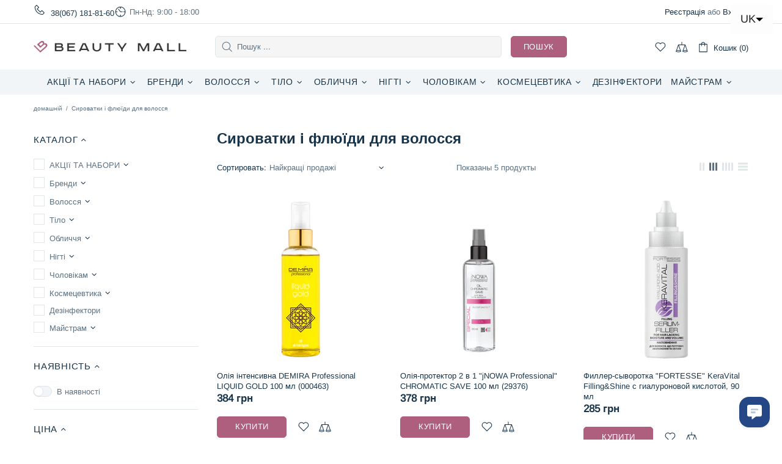

--- FILE ---
content_type: text/css
request_url: https://beautymall.pro/cdn/shop/t/62/assets/sidebar-block.css?v=86660495834212755701730100533
body_size: -533
content:
.sidebar_custom_block{padding:10px 5px}.sidebar_title{font-size:15px;line-height:1.5;padding:10px 0;color:#17344a;font-weight:700}.block-link{list-style-type:none;padding-left:0!important}.block-link:before{display:none!important}.block-link a{color:#5d7180}.block-link a:hover{color:#17344a}.uppercase{text-transform:uppercase}.fake-input{position:relative;margin-left:15px}.fake-input:before{content:"";position:absolute;left:-25px;top:50%;transform:translateY(-50%);display:block;height:18px;width:18px;border:1px solid #ccc}
/*# sourceMappingURL=/cdn/shop/t/62/assets/sidebar-block.css.map?v=86660495834212755701730100533 */


--- FILE ---
content_type: application/javascript
request_url: https://chat.key.live/_next/static/chunks/6560f230.dd10177dda364d9332c0.js
body_size: 22348
content:
(window.webpackJsonp=window.webpackJsonp||[]).push([[5],{oVha:function(t,e,s){"use strict";(function(t){function n(t,e,s,n){return new(s||(s=Promise))((function(i,r){function o(t){try{c(n.next(t))}catch(e){r(e)}}function a(t){try{c(n.throw(t))}catch(e){r(e)}}function c(t){t.done?i(t.value):function(t){return t instanceof s?t:new s((function(e){e(t)}))}(t.value).then(o,a)}c((n=n.apply(t,e||[])).next())}))}s.d(e,"a",(function(){return Ke})),s.d(e,"b",(function(){return Bt})),s.d(e,"c",(function(){return Lt})),s.d(e,"d",(function(){return Nt})),s.d(e,"e",(function(){return It}));const i=Object.create(null);i.open="0",i.close="1",i.ping="2",i.pong="3",i.message="4",i.upgrade="5",i.noop="6";const r=Object.create(null);Object.keys(i).forEach(t=>{r[i[t]]=t});const o={type:"error",data:"parser error"},a="function"===typeof Blob||"undefined"!==typeof Blob&&"[object BlobConstructor]"===Object.prototype.toString.call(Blob),c="function"===typeof ArrayBuffer,h=t=>"function"===typeof ArrayBuffer.isView?ArrayBuffer.isView(t):t&&t.buffer instanceof ArrayBuffer,u=({type:t,data:e},s,n)=>a&&e instanceof Blob?s?n(e):d(e,n):c&&(e instanceof ArrayBuffer||h(e))?s?n(e):d(new Blob([e]),n):n(i[t]+(e||"")),d=(t,e)=>{const s=new FileReader;return s.onload=function(){const t=s.result.split(",")[1];e("b"+(t||""))},s.readAsDataURL(t)};function l(t){return t instanceof Uint8Array?t:t instanceof ArrayBuffer?new Uint8Array(t):new Uint8Array(t.buffer,t.byteOffset,t.byteLength)}let p;const f="ABCDEFGHIJKLMNOPQRSTUVWXYZabcdefghijklmnopqrstuvwxyz0123456789+/",g="undefined"===typeof Uint8Array?[]:new Uint8Array(256);for(let e=0;e<f.length;e++)g[f.charCodeAt(e)]=e;const m="function"===typeof ArrayBuffer,y=(t,e)=>{if("string"!==typeof t)return{type:"message",data:b(t,e)};const s=t.charAt(0);return"b"===s?{type:"message",data:v(t.substring(1),e)}:r[s]?t.length>1?{type:r[s],data:t.substring(1)}:{type:r[s]}:o},v=(t,e)=>{if(m){const s=(t=>{let e,s,n,i,r,o=.75*t.length,a=t.length,c=0;"="===t[t.length-1]&&(o--,"="===t[t.length-2]&&o--);const h=new ArrayBuffer(o),u=new Uint8Array(h);for(e=0;e<a;e+=4)s=g[t.charCodeAt(e)],n=g[t.charCodeAt(e+1)],i=g[t.charCodeAt(e+2)],r=g[t.charCodeAt(e+3)],u[c++]=s<<2|n>>4,u[c++]=(15&n)<<4|i>>2,u[c++]=(3&i)<<6|63&r;return h})(t);return b(s,e)}return{base64:!0,data:t}},b=(t,e)=>{switch(e){case"blob":return t instanceof Blob?t:new Blob([t]);case"arraybuffer":default:return t instanceof ArrayBuffer?t:t.buffer}},w=String.fromCharCode(30),k=(t,e)=>{const s=t.length,n=new Array(s);let i=0;t.forEach((t,r)=>{u(t,!1,t=>{n[r]=t,++i===s&&e(n.join(w))})})},_=(t,e)=>{const s=t.split(w),n=[];for(let i=0;i<s.length;i++){const t=y(s[i],e);if(n.push(t),"error"===t.type)break}return n};function C(){return new TransformStream({transform(t,e){!function(t,e){a&&t.data instanceof Blob?t.data.arrayBuffer().then(l).then(e):c&&(t.data instanceof ArrayBuffer||h(t.data))?e(l(t.data)):u(t,!1,t=>{p||(p=new TextEncoder),e(p.encode(t))})}(t,s=>{const n=s.length;let i;if(n<126)i=new Uint8Array(1),new DataView(i.buffer).setUint8(0,n);else if(n<65536){i=new Uint8Array(3);const t=new DataView(i.buffer);t.setUint8(0,126),t.setUint16(1,n)}else{i=new Uint8Array(9);const t=new DataView(i.buffer);t.setUint8(0,127),t.setBigUint64(1,BigInt(n))}t.data&&"string"!==typeof t.data&&(i[0]|=128),e.enqueue(i),e.enqueue(s)})}})}let E;function O(t){return t.reduce((t,e)=>t+e.length,0)}function x(t,e){if(t[0].length===e)return t.shift();const s=new Uint8Array(e);let n=0;for(let i=0;i<e;i++)s[i]=t[0][n++],n===t[0].length&&(t.shift(),n=0);return t.length&&n<t[0].length&&(t[0]=t[0].slice(n)),s}const A=4;function S(t){if(t)return function(t){for(var e in S.prototype)t[e]=S.prototype[e];return t}(t)}S.prototype.on=S.prototype.addEventListener=function(t,e){return this._callbacks=this._callbacks||{},(this._callbacks["$"+t]=this._callbacks["$"+t]||[]).push(e),this},S.prototype.once=function(t,e){function s(){this.off(t,s),e.apply(this,arguments)}return s.fn=e,this.on(t,s),this},S.prototype.off=S.prototype.removeListener=S.prototype.removeAllListeners=S.prototype.removeEventListener=function(t,e){if(this._callbacks=this._callbacks||{},0==arguments.length)return this._callbacks={},this;var s,n=this._callbacks["$"+t];if(!n)return this;if(1==arguments.length)return delete this._callbacks["$"+t],this;for(var i=0;i<n.length;i++)if((s=n[i])===e||s.fn===e){n.splice(i,1);break}return 0===n.length&&delete this._callbacks["$"+t],this},S.prototype.emit=function(t){this._callbacks=this._callbacks||{};for(var e=new Array(arguments.length-1),s=this._callbacks["$"+t],n=1;n<arguments.length;n++)e[n-1]=arguments[n];if(s){n=0;for(var i=(s=s.slice(0)).length;n<i;++n)s[n].apply(this,e)}return this},S.prototype.emitReserved=S.prototype.emit,S.prototype.listeners=function(t){return this._callbacks=this._callbacks||{},this._callbacks["$"+t]||[]},S.prototype.hasListeners=function(t){return!!this.listeners(t).length};const R="undefined"!==typeof self?self:"undefined"!==typeof window?window:Function("return this")();function T(t,...e){return e.reduce((e,s)=>(t.hasOwnProperty(s)&&(e[s]=t[s]),e),{})}const j=R.setTimeout,N=R.clearTimeout;function B(t,e){e.useNativeTimers?(t.setTimeoutFn=j.bind(R),t.clearTimeoutFn=N.bind(R)):(t.setTimeoutFn=R.setTimeout.bind(R),t.clearTimeoutFn=R.clearTimeout.bind(R))}const I=1.33;class L extends Error{constructor(t,e,s){super(t),this.description=e,this.context=s,this.type="TransportError"}}class U extends S{constructor(t){super(),this.writable=!1,B(this,t),this.opts=t,this.query=t.query,this.socket=t.socket}onError(t,e,s){return super.emitReserved("error",new L(t,e,s)),this}open(){return this.readyState="opening",this.doOpen(),this}close(){return"opening"!==this.readyState&&"open"!==this.readyState||(this.doClose(),this.onClose()),this}send(t){"open"===this.readyState&&this.write(t)}onOpen(){this.readyState="open",this.writable=!0,super.emitReserved("open")}onData(t){const e=y(t,this.socket.binaryType);this.onPacket(e)}onPacket(t){super.emitReserved("packet",t)}onClose(t){this.readyState="closed",super.emitReserved("close",t)}pause(t){}createUri(t,e={}){return t+"://"+this._hostname()+this._port()+this.opts.path+this._query(e)}_hostname(){const t=this.opts.hostname;return-1===t.indexOf(":")?t:"["+t+"]"}_port(){return this.opts.port&&(this.opts.secure&&Number(443!==this.opts.port)||!this.opts.secure&&80!==Number(this.opts.port))?":"+this.opts.port:""}_query(t){const e=function(t){let e="";for(let s in t)t.hasOwnProperty(s)&&(e.length&&(e+="&"),e+=encodeURIComponent(s)+"="+encodeURIComponent(t[s]));return e}(t);return e.length?"?"+e:""}}const q="0123456789ABCDEFGHIJKLMNOPQRSTUVWXYZabcdefghijklmnopqrstuvwxyz-_".split(""),M=64,P={};let D,F=0,$=0;function V(t){let e="";do{e=q[t%M]+e,t=Math.floor(t/M)}while(t>0);return e}function J(){const t=V(+new Date);return t!==D?(F=0,D=t):t+"."+V(F++)}for(;$<M;$++)P[q[$]]=$;let H=!1;try{H="undefined"!==typeof XMLHttpRequest&&"withCredentials"in new XMLHttpRequest}catch(Ye){}const z=H;function W(t){const e=t.xdomain;try{if("undefined"!==typeof XMLHttpRequest&&(!e||z))return new XMLHttpRequest}catch(s){}if(!e)try{return new(R[["Active"].concat("Object").join("X")])("Microsoft.XMLHTTP")}catch(s){}}function K(){}const Y=null!=new W({xdomain:!1}).responseType;class X extends S{constructor(t,e){super(),B(this,e),this.opts=e,this.method=e.method||"GET",this.uri=t,this.data=void 0!==e.data?e.data:null,this.create()}create(){var t;const e=T(this.opts,"agent","pfx","key","passphrase","cert","ca","ciphers","rejectUnauthorized","autoUnref");e.xdomain=!!this.opts.xd;const s=this.xhr=new W(e);try{s.open(this.method,this.uri,!0);try{if(this.opts.extraHeaders){s.setDisableHeaderCheck&&s.setDisableHeaderCheck(!0);for(let t in this.opts.extraHeaders)this.opts.extraHeaders.hasOwnProperty(t)&&s.setRequestHeader(t,this.opts.extraHeaders[t])}}catch(n){}if("POST"===this.method)try{s.setRequestHeader("Content-type","text/plain;charset=UTF-8")}catch(n){}try{s.setRequestHeader("Accept","*/*")}catch(n){}null===(t=this.opts.cookieJar)||void 0===t||t.addCookies(s),"withCredentials"in s&&(s.withCredentials=this.opts.withCredentials),this.opts.requestTimeout&&(s.timeout=this.opts.requestTimeout),s.onreadystatechange=()=>{var t;3===s.readyState&&(null===(t=this.opts.cookieJar)||void 0===t||t.parseCookies(s)),4===s.readyState&&(200===s.status||1223===s.status?this.onLoad():this.setTimeoutFn(()=>{this.onError("number"===typeof s.status?s.status:0)},0))},s.send(this.data)}catch(n){return void this.setTimeoutFn(()=>{this.onError(n)},0)}"undefined"!==typeof document&&(this.index=X.requestsCount++,X.requests[this.index]=this)}onError(t){this.emitReserved("error",t,this.xhr),this.cleanup(!0)}cleanup(t){if("undefined"!==typeof this.xhr&&null!==this.xhr){if(this.xhr.onreadystatechange=K,t)try{this.xhr.abort()}catch(e){}"undefined"!==typeof document&&delete X.requests[this.index],this.xhr=null}}onLoad(){const t=this.xhr.responseText;null!==t&&(this.emitReserved("data",t),this.emitReserved("success"),this.cleanup())}abort(){this.cleanup()}}if(X.requestsCount=0,X.requests={},"undefined"!==typeof document)if("function"===typeof attachEvent)attachEvent("onunload",G);else if("function"===typeof addEventListener){addEventListener("onpagehide"in R?"pagehide":"unload",G,!1)}function G(){for(let t in X.requests)X.requests.hasOwnProperty(t)&&X.requests[t].abort()}const Q="function"===typeof Promise&&"function"===typeof Promise.resolve?t=>Promise.resolve().then(t):(t,e)=>e(t,0),Z=R.WebSocket||R.MozWebSocket,tt=!0,et="arraybuffer",st="undefined"!==typeof navigator&&"string"===typeof navigator.product&&"reactnative"===navigator.product.toLowerCase();const nt={websocket:class extends U{constructor(t){super(t),this.supportsBinary=!t.forceBase64}get name(){return"websocket"}doOpen(){if(!this.check())return;const t=this.uri(),e=this.opts.protocols,s=st?{}:T(this.opts,"agent","perMessageDeflate","pfx","key","passphrase","cert","ca","ciphers","rejectUnauthorized","localAddress","protocolVersion","origin","maxPayload","family","checkServerIdentity");this.opts.extraHeaders&&(s.headers=this.opts.extraHeaders);try{this.ws=tt&&!st?e?new Z(t,e):new Z(t):new Z(t,e,s)}catch(Ye){return this.emitReserved("error",Ye)}this.ws.binaryType=this.socket.binaryType,this.addEventListeners()}addEventListeners(){this.ws.onopen=()=>{this.opts.autoUnref&&this.ws._socket.unref(),this.onOpen()},this.ws.onclose=t=>this.onClose({description:"websocket connection closed",context:t}),this.ws.onmessage=t=>this.onData(t.data),this.ws.onerror=t=>this.onError("websocket error",t)}write(t){this.writable=!1;for(let e=0;e<t.length;e++){const s=t[e],n=e===t.length-1;u(s,this.supportsBinary,t=>{try{tt&&this.ws.send(t)}catch(e){}n&&Q(()=>{this.writable=!0,this.emitReserved("drain")},this.setTimeoutFn)})}}doClose(){"undefined"!==typeof this.ws&&(this.ws.close(),this.ws=null)}uri(){const t=this.opts.secure?"wss":"ws",e=this.query||{};return this.opts.timestampRequests&&(e[this.opts.timestampParam]=J()),this.supportsBinary||(e.b64=1),this.createUri(t,e)}check(){return!!Z}},webtransport:class extends U{get name(){return"webtransport"}doOpen(){"function"===typeof WebTransport&&(this.transport=new WebTransport(this.createUri("https"),this.opts.transportOptions[this.name]),this.transport.closed.then(()=>{this.onClose()}).catch(t=>{this.onError("webtransport error",t)}),this.transport.ready.then(()=>{this.transport.createBidirectionalStream().then(t=>{const e=function(t,e){E||(E=new TextDecoder);const s=[];let n=0,i=-1,r=!1;return new TransformStream({transform(a,c){for(s.push(a);;){if(0===n){if(O(s)<1)break;const t=x(s,1);r=128===(128&t[0]),i=127&t[0],n=i<126?3:126===i?1:2}else if(1===n){if(O(s)<2)break;const t=x(s,2);i=new DataView(t.buffer,t.byteOffset,t.length).getUint16(0),n=3}else if(2===n){if(O(s)<8)break;const t=x(s,8),e=new DataView(t.buffer,t.byteOffset,t.length),r=e.getUint32(0);if(r>Math.pow(2,21)-1){c.enqueue(o);break}i=r*Math.pow(2,32)+e.getUint32(4),n=3}else{if(O(s)<i)break;const t=x(s,i);c.enqueue(y(r?t:E.decode(t),e)),n=0}if(0===i||i>t){c.enqueue(o);break}}}})}(Number.MAX_SAFE_INTEGER,this.socket.binaryType),s=t.readable.pipeThrough(e).getReader(),n=C();n.readable.pipeTo(t.writable),this.writer=n.writable.getWriter();const i=()=>{s.read().then(({done:t,value:e})=>{t||(this.onPacket(e),i())}).catch(t=>{})};i();const r={type:"open"};this.query.sid&&(r.data=`{"sid":"${this.query.sid}"}`),this.writer.write(r).then(()=>this.onOpen())})}))}write(t){this.writable=!1;for(let e=0;e<t.length;e++){const s=t[e],n=e===t.length-1;this.writer.write(s).then(()=>{n&&Q(()=>{this.writable=!0,this.emitReserved("drain")},this.setTimeoutFn)})}}doClose(){var t;null===(t=this.transport)||void 0===t||t.close()}},polling:class extends U{constructor(t){if(super(t),this.polling=!1,"undefined"!==typeof location){const e="https:"===location.protocol;let s=location.port;s||(s=e?"443":"80"),this.xd="undefined"!==typeof location&&t.hostname!==location.hostname||s!==t.port}const e=t&&t.forceBase64;this.supportsBinary=Y&&!e,this.opts.withCredentials&&(this.cookieJar=void 0)}get name(){return"polling"}doOpen(){this.poll()}pause(t){this.readyState="pausing";const e=()=>{this.readyState="paused",t()};if(this.polling||!this.writable){let t=0;this.polling&&(t++,this.once("pollComplete",(function(){--t||e()}))),this.writable||(t++,this.once("drain",(function(){--t||e()})))}else e()}poll(){this.polling=!0,this.doPoll(),this.emitReserved("poll")}onData(t){_(t,this.socket.binaryType).forEach(t=>{if("opening"===this.readyState&&"open"===t.type&&this.onOpen(),"close"===t.type)return this.onClose({description:"transport closed by the server"}),!1;this.onPacket(t)}),"closed"!==this.readyState&&(this.polling=!1,this.emitReserved("pollComplete"),"open"===this.readyState&&this.poll())}doClose(){const t=()=>{this.write([{type:"close"}])};"open"===this.readyState?t():this.once("open",t)}write(t){this.writable=!1,k(t,t=>{this.doWrite(t,()=>{this.writable=!0,this.emitReserved("drain")})})}uri(){const t=this.opts.secure?"https":"http",e=this.query||{};return!1!==this.opts.timestampRequests&&(e[this.opts.timestampParam]=J()),this.supportsBinary||e.sid||(e.b64=1),this.createUri(t,e)}request(t={}){return Object.assign(t,{xd:this.xd,cookieJar:this.cookieJar},this.opts),new X(this.uri(),t)}doWrite(t,e){const s=this.request({method:"POST",data:t});s.on("success",e),s.on("error",(t,e)=>{this.onError("xhr post error",t,e)})}doPoll(){const t=this.request();t.on("data",this.onData.bind(this)),t.on("error",(t,e)=>{this.onError("xhr poll error",t,e)}),this.pollXhr=t}}},it=/^(?:(?![^:@\/?#]+:[^:@\/]*@)(http|https|ws|wss):\/\/)?((?:(([^:@\/?#]*)(?::([^:@\/?#]*))?)?@)?((?:[a-f0-9]{0,4}:){2,7}[a-f0-9]{0,4}|[^:\/?#]*)(?::(\d*))?)(((\/(?:[^?#](?![^?#\/]*\.[^?#\/.]+(?:[?#]|$)))*\/?)?([^?#\/]*))(?:\?([^#]*))?(?:#(.*))?)/,rt=["source","protocol","authority","userInfo","user","password","host","port","relative","path","directory","file","query","anchor"];function ot(t){if(t.length>2e3)throw"URI too long";const e=t,s=t.indexOf("["),n=t.indexOf("]");-1!=s&&-1!=n&&(t=t.substring(0,s)+t.substring(s,n).replace(/:/g,";")+t.substring(n,t.length));let i=it.exec(t||""),r={},o=14;for(;o--;)r[rt[o]]=i[o]||"";return-1!=s&&-1!=n&&(r.source=e,r.host=r.host.substring(1,r.host.length-1).replace(/;/g,":"),r.authority=r.authority.replace("[","").replace("]","").replace(/;/g,":"),r.ipv6uri=!0),r.pathNames=function(t,e){const s=e.replace(/\/{2,9}/g,"/").split("/");"/"!=e.slice(0,1)&&0!==e.length||s.splice(0,1);"/"==e.slice(-1)&&s.splice(s.length-1,1);return s}(0,r.path),r.queryKey=function(t,e){const s={};return e.replace(/(?:^|&)([^&=]*)=?([^&]*)/g,(function(t,e,n){e&&(s[e]=n)})),s}(0,r.query),r}class at extends S{constructor(t,e={}){super(),this.binaryType=et,this.writeBuffer=[],t&&"object"===typeof t&&(e=t,t=null),t?(t=ot(t),e.hostname=t.host,e.secure="https"===t.protocol||"wss"===t.protocol,e.port=t.port,t.query&&(e.query=t.query)):e.host&&(e.hostname=ot(e.host).host),B(this,e),this.secure=null!=e.secure?e.secure:"undefined"!==typeof location&&"https:"===location.protocol,e.hostname&&!e.port&&(e.port=this.secure?"443":"80"),this.hostname=e.hostname||("undefined"!==typeof location?location.hostname:"localhost"),this.port=e.port||("undefined"!==typeof location&&location.port?location.port:this.secure?"443":"80"),this.transports=e.transports||["polling","websocket","webtransport"],this.writeBuffer=[],this.prevBufferLen=0,this.opts=Object.assign({path:"/engine.io",agent:!1,withCredentials:!1,upgrade:!0,timestampParam:"t",rememberUpgrade:!1,addTrailingSlash:!0,rejectUnauthorized:!0,perMessageDeflate:{threshold:1024},transportOptions:{},closeOnBeforeunload:!1},e),this.opts.path=this.opts.path.replace(/\/$/,"")+(this.opts.addTrailingSlash?"/":""),"string"===typeof this.opts.query&&(this.opts.query=function(t){let e={},s=t.split("&");for(let n=0,i=s.length;n<i;n++){let t=s[n].split("=");e[decodeURIComponent(t[0])]=decodeURIComponent(t[1])}return e}(this.opts.query)),this.id=null,this.upgrades=null,this.pingInterval=null,this.pingTimeout=null,this.pingTimeoutTimer=null,"function"===typeof addEventListener&&(this.opts.closeOnBeforeunload&&(this.beforeunloadEventListener=()=>{this.transport&&(this.transport.removeAllListeners(),this.transport.close())},addEventListener("beforeunload",this.beforeunloadEventListener,!1)),"localhost"!==this.hostname&&(this.offlineEventListener=()=>{this.onClose("transport close",{description:"network connection lost"})},addEventListener("offline",this.offlineEventListener,!1))),this.open()}createTransport(t){const e=Object.assign({},this.opts.query);e.EIO=A,e.transport=t,this.id&&(e.sid=this.id);const s=Object.assign({},this.opts,{query:e,socket:this,hostname:this.hostname,secure:this.secure,port:this.port},this.opts.transportOptions[t]);return new nt[t](s)}open(){let t;if(this.opts.rememberUpgrade&&at.priorWebsocketSuccess&&-1!==this.transports.indexOf("websocket"))t="websocket";else{if(0===this.transports.length)return void this.setTimeoutFn(()=>{this.emitReserved("error","No transports available")},0);t=this.transports[0]}this.readyState="opening";try{t=this.createTransport(t)}catch(e){return this.transports.shift(),void this.open()}t.open(),this.setTransport(t)}setTransport(t){this.transport&&this.transport.removeAllListeners(),this.transport=t,t.on("drain",this.onDrain.bind(this)).on("packet",this.onPacket.bind(this)).on("error",this.onError.bind(this)).on("close",t=>this.onClose("transport close",t))}probe(t){let e=this.createTransport(t),s=!1;at.priorWebsocketSuccess=!1;const n=()=>{s||(e.send([{type:"ping",data:"probe"}]),e.once("packet",t=>{if(!s)if("pong"===t.type&&"probe"===t.data){if(this.upgrading=!0,this.emitReserved("upgrading",e),!e)return;at.priorWebsocketSuccess="websocket"===e.name,this.transport.pause(()=>{s||"closed"!==this.readyState&&(h(),this.setTransport(e),e.send([{type:"upgrade"}]),this.emitReserved("upgrade",e),e=null,this.upgrading=!1,this.flush())})}else{const t=new Error("probe error");t.transport=e.name,this.emitReserved("upgradeError",t)}}))};function i(){s||(s=!0,h(),e.close(),e=null)}const r=t=>{const s=new Error("probe error: "+t);s.transport=e.name,i(),this.emitReserved("upgradeError",s)};function o(){r("transport closed")}function a(){r("socket closed")}function c(t){e&&t.name!==e.name&&i()}const h=()=>{e.removeListener("open",n),e.removeListener("error",r),e.removeListener("close",o),this.off("close",a),this.off("upgrading",c)};e.once("open",n),e.once("error",r),e.once("close",o),this.once("close",a),this.once("upgrading",c),-1!==this.upgrades.indexOf("webtransport")&&"webtransport"!==t?this.setTimeoutFn(()=>{s||e.open()},200):e.open()}onOpen(){if(this.readyState="open",at.priorWebsocketSuccess="websocket"===this.transport.name,this.emitReserved("open"),this.flush(),"open"===this.readyState&&this.opts.upgrade){let t=0;const e=this.upgrades.length;for(;t<e;t++)this.probe(this.upgrades[t])}}onPacket(t){if("opening"===this.readyState||"open"===this.readyState||"closing"===this.readyState)switch(this.emitReserved("packet",t),this.emitReserved("heartbeat"),this.resetPingTimeout(),t.type){case"open":this.onHandshake(JSON.parse(t.data));break;case"ping":this.sendPacket("pong"),this.emitReserved("ping"),this.emitReserved("pong");break;case"error":const e=new Error("server error");e.code=t.data,this.onError(e);break;case"message":this.emitReserved("data",t.data),this.emitReserved("message",t.data)}}onHandshake(t){this.emitReserved("handshake",t),this.id=t.sid,this.transport.query.sid=t.sid,this.upgrades=this.filterUpgrades(t.upgrades),this.pingInterval=t.pingInterval,this.pingTimeout=t.pingTimeout,this.maxPayload=t.maxPayload,this.onOpen(),"closed"!==this.readyState&&this.resetPingTimeout()}resetPingTimeout(){this.clearTimeoutFn(this.pingTimeoutTimer),this.pingTimeoutTimer=this.setTimeoutFn(()=>{this.onClose("ping timeout")},this.pingInterval+this.pingTimeout),this.opts.autoUnref&&this.pingTimeoutTimer.unref()}onDrain(){this.writeBuffer.splice(0,this.prevBufferLen),this.prevBufferLen=0,0===this.writeBuffer.length?this.emitReserved("drain"):this.flush()}flush(){if("closed"!==this.readyState&&this.transport.writable&&!this.upgrading&&this.writeBuffer.length){const t=this.getWritablePackets();this.transport.send(t),this.prevBufferLen=t.length,this.emitReserved("flush")}}getWritablePackets(){if(!(this.maxPayload&&"polling"===this.transport.name&&this.writeBuffer.length>1))return this.writeBuffer;let t=1;for(let s=0;s<this.writeBuffer.length;s++){const n=this.writeBuffer[s].data;if(n&&(t+="string"===typeof(e=n)?function(t){let e=0,s=0;for(let n=0,i=t.length;n<i;n++)e=t.charCodeAt(n),e<128?s+=1:e<2048?s+=2:e<55296||e>=57344?s+=3:(n++,s+=4);return s}(e):Math.ceil((e.byteLength||e.size)*I)),s>0&&t>this.maxPayload)return this.writeBuffer.slice(0,s);t+=2}var e;return this.writeBuffer}write(t,e,s){return this.sendPacket("message",t,e,s),this}send(t,e,s){return this.sendPacket("message",t,e,s),this}sendPacket(t,e,s,n){if("function"===typeof e&&(n=e,e=void 0),"function"===typeof s&&(n=s,s=null),"closing"===this.readyState||"closed"===this.readyState)return;(s=s||{}).compress=!1!==s.compress;const i={type:t,data:e,options:s};this.emitReserved("packetCreate",i),this.writeBuffer.push(i),n&&this.once("flush",n),this.flush()}close(){const t=()=>{this.onClose("forced close"),this.transport.close()},e=()=>{this.off("upgrade",e),this.off("upgradeError",e),t()},s=()=>{this.once("upgrade",e),this.once("upgradeError",e)};return"opening"!==this.readyState&&"open"!==this.readyState||(this.readyState="closing",this.writeBuffer.length?this.once("drain",()=>{this.upgrading?s():t()}):this.upgrading?s():t()),this}onError(t){at.priorWebsocketSuccess=!1,this.emitReserved("error",t),this.onClose("transport error",t)}onClose(t,e){"opening"!==this.readyState&&"open"!==this.readyState&&"closing"!==this.readyState||(this.clearTimeoutFn(this.pingTimeoutTimer),this.transport.removeAllListeners("close"),this.transport.close(),this.transport.removeAllListeners(),"function"===typeof removeEventListener&&(removeEventListener("beforeunload",this.beforeunloadEventListener,!1),removeEventListener("offline",this.offlineEventListener,!1)),this.readyState="closed",this.id=null,this.emitReserved("close",t,e),this.writeBuffer=[],this.prevBufferLen=0)}filterUpgrades(t){const e=[];let s=0;const n=t.length;for(;s<n;s++)~this.transports.indexOf(t[s])&&e.push(t[s]);return e}}at.protocol=A;const ct="function"===typeof ArrayBuffer,ht=t=>"function"===typeof ArrayBuffer.isView?ArrayBuffer.isView(t):t.buffer instanceof ArrayBuffer,ut=Object.prototype.toString,dt="function"===typeof Blob||"undefined"!==typeof Blob&&"[object BlobConstructor]"===ut.call(Blob),lt="function"===typeof File||"undefined"!==typeof File&&"[object FileConstructor]"===ut.call(File);function pt(t){return ct&&(t instanceof ArrayBuffer||ht(t))||dt&&t instanceof Blob||lt&&t instanceof File}function ft(t){const e=[],s=t.data,n=t;return n.data=function t(e,s){if(!e)return e;if(pt(e)){const t={_placeholder:!0,num:s.length};return s.push(e),t}if(Array.isArray(e)){const n=new Array(e.length);for(let i=0;i<e.length;i++)n[i]=t(e[i],s);return n}if("object"===typeof e&&!(e instanceof Date)){const n={};for(const i in e)Object.prototype.hasOwnProperty.call(e,i)&&(n[i]=t(e[i],s));return n}return e}(s,e),n.attachments=e.length,{packet:n,buffers:e}}function gt(t,e){return t.data=function t(e,s){if(!e)return e;if(e&&!0===e._placeholder){if("number"===typeof e.num&&e.num>=0&&e.num<s.length)return s[e.num];throw new Error("illegal attachments")}if(Array.isArray(e))for(let n=0;n<e.length;n++)e[n]=t(e[n],s);else if("object"===typeof e)for(const n in e)Object.prototype.hasOwnProperty.call(e,n)&&(e[n]=t(e[n],s));return e}(t.data,e),delete t.attachments,t}const mt=["connect","connect_error","disconnect","disconnecting","newListener","removeListener"];var yt;!function(t){t[t.CONNECT=0]="CONNECT",t[t.DISCONNECT=1]="DISCONNECT",t[t.EVENT=2]="EVENT",t[t.ACK=3]="ACK",t[t.CONNECT_ERROR=4]="CONNECT_ERROR",t[t.BINARY_EVENT=5]="BINARY_EVENT",t[t.BINARY_ACK=6]="BINARY_ACK"}(yt||(yt={}));function vt(t){return"[object Object]"===Object.prototype.toString.call(t)}class bt extends S{constructor(t){super(),this.reviver=t}add(t){let e;if("string"===typeof t){if(this.reconstructor)throw new Error("got plaintext data when reconstructing a packet");e=this.decodeString(t);const s=e.type===yt.BINARY_EVENT;s||e.type===yt.BINARY_ACK?(e.type=s?yt.EVENT:yt.ACK,this.reconstructor=new wt(e),0===e.attachments&&super.emitReserved("decoded",e)):super.emitReserved("decoded",e)}else{if(!pt(t)&&!t.base64)throw new Error("Unknown type: "+t);if(!this.reconstructor)throw new Error("got binary data when not reconstructing a packet");e=this.reconstructor.takeBinaryData(t),e&&(this.reconstructor=null,super.emitReserved("decoded",e))}}decodeString(t){let e=0;const s={type:Number(t.charAt(0))};if(void 0===yt[s.type])throw new Error("unknown packet type "+s.type);if(s.type===yt.BINARY_EVENT||s.type===yt.BINARY_ACK){const n=e+1;for(;"-"!==t.charAt(++e)&&e!=t.length;);const i=t.substring(n,e);if(i!=Number(i)||"-"!==t.charAt(e))throw new Error("Illegal attachments");s.attachments=Number(i)}if("/"===t.charAt(e+1)){const n=e+1;for(;++e;){if(","===t.charAt(e))break;if(e===t.length)break}s.nsp=t.substring(n,e)}else s.nsp="/";const n=t.charAt(e+1);if(""!==n&&Number(n)==n){const n=e+1;for(;++e;){const s=t.charAt(e);if(null==s||Number(s)!=s){--e;break}if(e===t.length)break}s.id=Number(t.substring(n,e+1))}if(t.charAt(++e)){const n=this.tryParse(t.substr(e));if(!bt.isPayloadValid(s.type,n))throw new Error("invalid payload");s.data=n}return s}tryParse(t){try{return JSON.parse(t,this.reviver)}catch(e){return!1}}static isPayloadValid(t,e){switch(t){case yt.CONNECT:return vt(e);case yt.DISCONNECT:return void 0===e;case yt.CONNECT_ERROR:return"string"===typeof e||vt(e);case yt.EVENT:case yt.BINARY_EVENT:return Array.isArray(e)&&("number"===typeof e[0]||"string"===typeof e[0]&&-1===mt.indexOf(e[0]));case yt.ACK:case yt.BINARY_ACK:return Array.isArray(e)}}destroy(){this.reconstructor&&(this.reconstructor.finishedReconstruction(),this.reconstructor=null)}}class wt{constructor(t){this.packet=t,this.buffers=[],this.reconPack=t}takeBinaryData(t){if(this.buffers.push(t),this.buffers.length===this.reconPack.attachments){const t=gt(this.reconPack,this.buffers);return this.finishedReconstruction(),t}return null}finishedReconstruction(){this.reconPack=null,this.buffers=[]}}var kt=Object.freeze({__proto__:null,protocol:5,get PacketType(){return yt},Encoder:class{constructor(t){this.replacer=t}encode(t){return t.type!==yt.EVENT&&t.type!==yt.ACK||!function t(e,s){if(!e||"object"!==typeof e)return!1;if(Array.isArray(e)){for(let s=0,n=e.length;s<n;s++)if(t(e[s]))return!0;return!1}if(pt(e))return!0;if(e.toJSON&&"function"===typeof e.toJSON&&1===arguments.length)return t(e.toJSON(),!0);for(const n in e)if(Object.prototype.hasOwnProperty.call(e,n)&&t(e[n]))return!0;return!1}(t)?[this.encodeAsString(t)]:this.encodeAsBinary({type:t.type===yt.EVENT?yt.BINARY_EVENT:yt.BINARY_ACK,nsp:t.nsp,data:t.data,id:t.id})}encodeAsString(t){let e=""+t.type;return t.type!==yt.BINARY_EVENT&&t.type!==yt.BINARY_ACK||(e+=t.attachments+"-"),t.nsp&&"/"!==t.nsp&&(e+=t.nsp+","),null!=t.id&&(e+=t.id),null!=t.data&&(e+=JSON.stringify(t.data,this.replacer)),e}encodeAsBinary(t){const e=ft(t),s=this.encodeAsString(e.packet),n=e.buffers;return n.unshift(s),n}},Decoder:bt});function _t(t,e,s){return t.on(e,s),function(){t.off(e,s)}}const Ct=Object.freeze({connect:1,connect_error:1,disconnect:1,disconnecting:1,newListener:1,removeListener:1});class Et extends S{constructor(t,e,s){super(),this.connected=!1,this.recovered=!1,this.receiveBuffer=[],this.sendBuffer=[],this._queue=[],this._queueSeq=0,this.ids=0,this.acks={},this.flags={},this.io=t,this.nsp=e,s&&s.auth&&(this.auth=s.auth),this._opts=Object.assign({},s),this.io._autoConnect&&this.open()}get disconnected(){return!this.connected}subEvents(){if(this.subs)return;const t=this.io;this.subs=[_t(t,"open",this.onopen.bind(this)),_t(t,"packet",this.onpacket.bind(this)),_t(t,"error",this.onerror.bind(this)),_t(t,"close",this.onclose.bind(this))]}get active(){return!!this.subs}connect(){return this.connected?this:(this.subEvents(),this.io._reconnecting||this.io.open(),"open"===this.io._readyState&&this.onopen(),this)}open(){return this.connect()}send(...t){return t.unshift("message"),this.emit.apply(this,t),this}emit(t,...e){if(Ct.hasOwnProperty(t))throw new Error('"'+t.toString()+'" is a reserved event name');if(e.unshift(t),this._opts.retries&&!this.flags.fromQueue&&!this.flags.volatile)return this._addToQueue(e),this;const s={type:yt.EVENT,data:e,options:{}};if(s.options.compress=!1!==this.flags.compress,"function"===typeof e[e.length-1]){const t=this.ids++,n=e.pop();this._registerAckCallback(t,n),s.id=t}const n=this.io.engine&&this.io.engine.transport&&this.io.engine.transport.writable;return this.flags.volatile&&(!n||!this.connected)||(this.connected?(this.notifyOutgoingListeners(s),this.packet(s)):this.sendBuffer.push(s)),this.flags={},this}_registerAckCallback(t,e){var s;const n=null!==(s=this.flags.timeout)&&void 0!==s?s:this._opts.ackTimeout;if(void 0===n)return void(this.acks[t]=e);const i=this.io.setTimeoutFn(()=>{delete this.acks[t];for(let e=0;e<this.sendBuffer.length;e++)this.sendBuffer[e].id===t&&this.sendBuffer.splice(e,1);e.call(this,new Error("operation has timed out"))},n);this.acks[t]=(...t)=>{this.io.clearTimeoutFn(i),e.apply(this,[null,...t])}}emitWithAck(t,...e){const s=void 0!==this.flags.timeout||void 0!==this._opts.ackTimeout;return new Promise((n,i)=>{e.push((t,e)=>s?t?i(t):n(e):n(t)),this.emit(t,...e)})}_addToQueue(t){let e;"function"===typeof t[t.length-1]&&(e=t.pop());const s={id:this._queueSeq++,tryCount:0,pending:!1,args:t,flags:Object.assign({fromQueue:!0},this.flags)};t.push((t,...n)=>{if(s!==this._queue[0])return;return null!==t?s.tryCount>this._opts.retries&&(this._queue.shift(),e&&e(t)):(this._queue.shift(),e&&e(null,...n)),s.pending=!1,this._drainQueue()}),this._queue.push(s),this._drainQueue()}_drainQueue(t=!1){if(!this.connected||0===this._queue.length)return;const e=this._queue[0];e.pending&&!t||(e.pending=!0,e.tryCount++,this.flags=e.flags,this.emit.apply(this,e.args))}packet(t){t.nsp=this.nsp,this.io._packet(t)}onopen(){"function"==typeof this.auth?this.auth(t=>{this._sendConnectPacket(t)}):this._sendConnectPacket(this.auth)}_sendConnectPacket(t){this.packet({type:yt.CONNECT,data:this._pid?Object.assign({pid:this._pid,offset:this._lastOffset},t):t})}onerror(t){this.connected||this.emitReserved("connect_error",t)}onclose(t,e){this.connected=!1,delete this.id,this.emitReserved("disconnect",t,e)}onpacket(t){if(t.nsp===this.nsp)switch(t.type){case yt.CONNECT:t.data&&t.data.sid?this.onconnect(t.data.sid,t.data.pid):this.emitReserved("connect_error",new Error("It seems you are trying to reach a Socket.IO server in v2.x with a v3.x client, but they are not compatible (more information here: https://socket.io/docs/v3/migrating-from-2-x-to-3-0/)"));break;case yt.EVENT:case yt.BINARY_EVENT:this.onevent(t);break;case yt.ACK:case yt.BINARY_ACK:this.onack(t);break;case yt.DISCONNECT:this.ondisconnect();break;case yt.CONNECT_ERROR:this.destroy();const e=new Error(t.data.message);e.data=t.data.data,this.emitReserved("connect_error",e)}}onevent(t){const e=t.data||[];null!=t.id&&e.push(this.ack(t.id)),this.connected?this.emitEvent(e):this.receiveBuffer.push(Object.freeze(e))}emitEvent(t){if(this._anyListeners&&this._anyListeners.length){const e=this._anyListeners.slice();for(const s of e)s.apply(this,t)}super.emit.apply(this,t),this._pid&&t.length&&"string"===typeof t[t.length-1]&&(this._lastOffset=t[t.length-1])}ack(t){const e=this;let s=!1;return function(...n){s||(s=!0,e.packet({type:yt.ACK,id:t,data:n}))}}onack(t){const e=this.acks[t.id];"function"===typeof e&&(e.apply(this,t.data),delete this.acks[t.id])}onconnect(t,e){this.id=t,this.recovered=e&&this._pid===e,this._pid=e,this.connected=!0,this.emitBuffered(),this.emitReserved("connect"),this._drainQueue(!0)}emitBuffered(){this.receiveBuffer.forEach(t=>this.emitEvent(t)),this.receiveBuffer=[],this.sendBuffer.forEach(t=>{this.notifyOutgoingListeners(t),this.packet(t)}),this.sendBuffer=[]}ondisconnect(){this.destroy(),this.onclose("io server disconnect")}destroy(){this.subs&&(this.subs.forEach(t=>t()),this.subs=void 0),this.io._destroy(this)}disconnect(){return this.connected&&this.packet({type:yt.DISCONNECT}),this.destroy(),this.connected&&this.onclose("io client disconnect"),this}close(){return this.disconnect()}compress(t){return this.flags.compress=t,this}get volatile(){return this.flags.volatile=!0,this}timeout(t){return this.flags.timeout=t,this}onAny(t){return this._anyListeners=this._anyListeners||[],this._anyListeners.push(t),this}prependAny(t){return this._anyListeners=this._anyListeners||[],this._anyListeners.unshift(t),this}offAny(t){if(!this._anyListeners)return this;if(t){const e=this._anyListeners;for(let s=0;s<e.length;s++)if(t===e[s])return e.splice(s,1),this}else this._anyListeners=[];return this}listenersAny(){return this._anyListeners||[]}onAnyOutgoing(t){return this._anyOutgoingListeners=this._anyOutgoingListeners||[],this._anyOutgoingListeners.push(t),this}prependAnyOutgoing(t){return this._anyOutgoingListeners=this._anyOutgoingListeners||[],this._anyOutgoingListeners.unshift(t),this}offAnyOutgoing(t){if(!this._anyOutgoingListeners)return this;if(t){const e=this._anyOutgoingListeners;for(let s=0;s<e.length;s++)if(t===e[s])return e.splice(s,1),this}else this._anyOutgoingListeners=[];return this}listenersAnyOutgoing(){return this._anyOutgoingListeners||[]}notifyOutgoingListeners(t){if(this._anyOutgoingListeners&&this._anyOutgoingListeners.length){const e=this._anyOutgoingListeners.slice();for(const s of e)s.apply(this,t.data)}}}function Ot(t){t=t||{},this.ms=t.min||100,this.max=t.max||1e4,this.factor=t.factor||2,this.jitter=t.jitter>0&&t.jitter<=1?t.jitter:0,this.attempts=0}Ot.prototype.duration=function(){var t=this.ms*Math.pow(this.factor,this.attempts++);if(this.jitter){var e=Math.random(),s=Math.floor(e*this.jitter*t);t=0==(1&Math.floor(10*e))?t-s:t+s}return 0|Math.min(t,this.max)},Ot.prototype.reset=function(){this.attempts=0},Ot.prototype.setMin=function(t){this.ms=t},Ot.prototype.setMax=function(t){this.max=t},Ot.prototype.setJitter=function(t){this.jitter=t};class xt extends S{constructor(t,e){var s;super(),this.nsps={},this.subs=[],t&&"object"===typeof t&&(e=t,t=void 0),(e=e||{}).path=e.path||"/socket.io",this.opts=e,B(this,e),this.reconnection(!1!==e.reconnection),this.reconnectionAttempts(e.reconnectionAttempts||1/0),this.reconnectionDelay(e.reconnectionDelay||1e3),this.reconnectionDelayMax(e.reconnectionDelayMax||5e3),this.randomizationFactor(null!==(s=e.randomizationFactor)&&void 0!==s?s:.5),this.backoff=new Ot({min:this.reconnectionDelay(),max:this.reconnectionDelayMax(),jitter:this.randomizationFactor()}),this.timeout(null==e.timeout?2e4:e.timeout),this._readyState="closed",this.uri=t;const n=e.parser||kt;this.encoder=new n.Encoder,this.decoder=new n.Decoder,this._autoConnect=!1!==e.autoConnect,this._autoConnect&&this.open()}reconnection(t){return arguments.length?(this._reconnection=!!t,this):this._reconnection}reconnectionAttempts(t){return void 0===t?this._reconnectionAttempts:(this._reconnectionAttempts=t,this)}reconnectionDelay(t){var e;return void 0===t?this._reconnectionDelay:(this._reconnectionDelay=t,null===(e=this.backoff)||void 0===e||e.setMin(t),this)}randomizationFactor(t){var e;return void 0===t?this._randomizationFactor:(this._randomizationFactor=t,null===(e=this.backoff)||void 0===e||e.setJitter(t),this)}reconnectionDelayMax(t){var e;return void 0===t?this._reconnectionDelayMax:(this._reconnectionDelayMax=t,null===(e=this.backoff)||void 0===e||e.setMax(t),this)}timeout(t){return arguments.length?(this._timeout=t,this):this._timeout}maybeReconnectOnOpen(){!this._reconnecting&&this._reconnection&&0===this.backoff.attempts&&this.reconnect()}open(t){if(~this._readyState.indexOf("open"))return this;this.engine=new at(this.uri,this.opts);const e=this.engine,s=this;this._readyState="opening",this.skipReconnect=!1;const n=_t(e,"open",(function(){s.onopen(),t&&t()})),i=e=>{this.cleanup(),this._readyState="closed",this.emitReserved("error",e),t?t(e):this.maybeReconnectOnOpen()},r=_t(e,"error",i);if(!1!==this._timeout){const t=this._timeout,s=this.setTimeoutFn(()=>{n(),i(new Error("timeout")),e.close()},t);this.opts.autoUnref&&s.unref(),this.subs.push(()=>{this.clearTimeoutFn(s)})}return this.subs.push(n),this.subs.push(r),this}connect(t){return this.open(t)}onopen(){this.cleanup(),this._readyState="open",this.emitReserved("open");const t=this.engine;this.subs.push(_t(t,"ping",this.onping.bind(this)),_t(t,"data",this.ondata.bind(this)),_t(t,"error",this.onerror.bind(this)),_t(t,"close",this.onclose.bind(this)),_t(this.decoder,"decoded",this.ondecoded.bind(this)))}onping(){this.emitReserved("ping")}ondata(t){try{this.decoder.add(t)}catch(e){this.onclose("parse error",e)}}ondecoded(t){Q(()=>{this.emitReserved("packet",t)},this.setTimeoutFn)}onerror(t){this.emitReserved("error",t)}socket(t,e){let s=this.nsps[t];return s?this._autoConnect&&!s.active&&s.connect():(s=new Et(this,t,e),this.nsps[t]=s),s}_destroy(t){const e=Object.keys(this.nsps);for(const s of e){if(this.nsps[s].active)return}this._close()}_packet(t){const e=this.encoder.encode(t);for(let s=0;s<e.length;s++)this.engine.write(e[s],t.options)}cleanup(){this.subs.forEach(t=>t()),this.subs.length=0,this.decoder.destroy()}_close(){this.skipReconnect=!0,this._reconnecting=!1,this.onclose("forced close"),this.engine&&this.engine.close()}disconnect(){return this._close()}onclose(t,e){this.cleanup(),this.backoff.reset(),this._readyState="closed",this.emitReserved("close",t,e),this._reconnection&&!this.skipReconnect&&this.reconnect()}reconnect(){if(this._reconnecting||this.skipReconnect)return this;const t=this;if(this.backoff.attempts>=this._reconnectionAttempts)this.backoff.reset(),this.emitReserved("reconnect_failed"),this._reconnecting=!1;else{const e=this.backoff.duration();this._reconnecting=!0;const s=this.setTimeoutFn(()=>{t.skipReconnect||(this.emitReserved("reconnect_attempt",t.backoff.attempts),t.skipReconnect||t.open(e=>{e?(t._reconnecting=!1,t.reconnect(),this.emitReserved("reconnect_error",e)):t.onreconnect()}))},e);this.opts.autoUnref&&s.unref(),this.subs.push(()=>{this.clearTimeoutFn(s)})}}onreconnect(){const t=this.backoff.attempts;this._reconnecting=!1,this.backoff.reset(),this.emitReserved("reconnect",t)}}const At={};function St(t,e){"object"===typeof t&&(e=t,t=void 0);const s=function(t,e="",s){let n=t;s=s||"undefined"!==typeof location&&location,null==t&&(t=s.protocol+"//"+s.host),"string"===typeof t&&("/"===t.charAt(0)&&(t="/"===t.charAt(1)?s.protocol+t:s.host+t),/^(https?|wss?):\/\//.test(t)||(t="undefined"!==typeof s?s.protocol+"//"+t:"https://"+t),n=ot(t)),n.port||(/^(http|ws)$/.test(n.protocol)?n.port="80":/^(http|ws)s$/.test(n.protocol)&&(n.port="443")),n.path=n.path||"/";const i=-1!==n.host.indexOf(":")?"["+n.host+"]":n.host;return n.id=n.protocol+"://"+i+":"+n.port+e,n.href=n.protocol+"://"+i+(s&&s.port===n.port?"":":"+n.port),n}(t,(e=e||{}).path||"/socket.io"),n=s.source,i=s.id,r=s.path,o=At[i]&&r in At[i].nsps;let a;return e.forceNew||e["force new connection"]||!1===e.multiplex||o?a=new xt(n,e):(At[i]||(At[i]=new xt(n,e)),a=At[i]),s.query&&!e.query&&(e.query=s.queryKey),a.socket(s.path,e)}Object.assign(St,{Manager:xt,Socket:Et,io:St,connect:St});const Rt="https://chat.key.live",Tt=t=>Boolean("localhost"===t.location.hostname||"[::1]"===t.location.hostname||t.location.hostname.match(/^127(?:\.(?:25[0-5]|2[0-4][0-9]|[01]?[0-9][0-9]?)){3}$/)),jt=(t=Rt)=>{const[e,s]=t.split("://"),n="https"===e;return-1!==s.indexOf("localhost")?"ws://localhost:8888":`${n?"wss":"ws"}://${s}`};const Nt=t=>"customer"===t.type,Bt=t=>"agent"===t.type,It=t=>"review_request"===t.type,Lt=t=>["greeting","bot","away"].includes(String(t.type)),Ut=t=>{if(!t||!t.length)return!1;return/^[0-9a-f]{8}-[0-9a-f]{4}-[0-5][0-9a-f]{3}-[089ab][0-9a-f]{3}-[0-9a-f]{12}$/i.test(t)};var qt=function(t,e){return function(){for(var s=new Array(arguments.length),n=0;n<s.length;n++)s[n]=arguments[n];return t.apply(e,s)}},Mt=Object.prototype.toString;function Pt(t){return"[object Array]"===Mt.call(t)}function Dt(t){return"undefined"===typeof t}function Ft(t){return null!==t&&"object"===typeof t}function $t(t){if("[object Object]"!==Mt.call(t))return!1;var e=Object.getPrototypeOf(t);return null===e||e===Object.prototype}function Vt(t){return"[object Function]"===Mt.call(t)}function Jt(t,e){if(null!==t&&"undefined"!==typeof t)if("object"!==typeof t&&(t=[t]),Pt(t))for(var s=0,n=t.length;s<n;s++)e.call(null,t[s],s,t);else for(var i in t)Object.prototype.hasOwnProperty.call(t,i)&&e.call(null,t[i],i,t)}var Ht={isArray:Pt,isArrayBuffer:function(t){return"[object ArrayBuffer]"===Mt.call(t)},isBuffer:function(t){return null!==t&&!Dt(t)&&null!==t.constructor&&!Dt(t.constructor)&&"function"===typeof t.constructor.isBuffer&&t.constructor.isBuffer(t)},isFormData:function(t){return"undefined"!==typeof FormData&&t instanceof FormData},isArrayBufferView:function(t){return"undefined"!==typeof ArrayBuffer&&ArrayBuffer.isView?ArrayBuffer.isView(t):t&&t.buffer&&t.buffer instanceof ArrayBuffer},isString:function(t){return"string"===typeof t},isNumber:function(t){return"number"===typeof t},isObject:Ft,isPlainObject:$t,isUndefined:Dt,isDate:function(t){return"[object Date]"===Mt.call(t)},isFile:function(t){return"[object File]"===Mt.call(t)},isBlob:function(t){return"[object Blob]"===Mt.call(t)},isFunction:Vt,isStream:function(t){return Ft(t)&&Vt(t.pipe)},isURLSearchParams:function(t){return"undefined"!==typeof URLSearchParams&&t instanceof URLSearchParams},isStandardBrowserEnv:function(){return("undefined"===typeof navigator||"ReactNative"!==navigator.product&&"NativeScript"!==navigator.product&&"NS"!==navigator.product)&&("undefined"!==typeof window&&"undefined"!==typeof document)},forEach:Jt,merge:function t(){var e={};function s(s,n){$t(e[n])&&$t(s)?e[n]=t(e[n],s):$t(s)?e[n]=t({},s):Pt(s)?e[n]=s.slice():e[n]=s}for(var n=0,i=arguments.length;n<i;n++)Jt(arguments[n],s);return e},extend:function(t,e,s){return Jt(e,(function(e,n){t[n]=s&&"function"===typeof e?qt(e,s):e})),t},trim:function(t){return t.trim?t.trim():t.replace(/^\s+|\s+$/g,"")},stripBOM:function(t){return 65279===t.charCodeAt(0)&&(t=t.slice(1)),t}};function zt(t){return encodeURIComponent(t).replace(/%3A/gi,":").replace(/%24/g,"$").replace(/%2C/gi,",").replace(/%20/g,"+").replace(/%5B/gi,"[").replace(/%5D/gi,"]")}var Wt=function(t,e,s){if(!e)return t;var n;if(s)n=s(e);else if(Ht.isURLSearchParams(e))n=e.toString();else{var i=[];Ht.forEach(e,(function(t,e){null!==t&&"undefined"!==typeof t&&(Ht.isArray(t)?e+="[]":t=[t],Ht.forEach(t,(function(t){Ht.isDate(t)?t=t.toISOString():Ht.isObject(t)&&(t=JSON.stringify(t)),i.push(zt(e)+"="+zt(t))})))})),n=i.join("&")}if(n){var r=t.indexOf("#");-1!==r&&(t=t.slice(0,r)),t+=(-1===t.indexOf("?")?"?":"&")+n}return t};function Kt(){this.handlers=[]}Kt.prototype.use=function(t,e,s){return this.handlers.push({fulfilled:t,rejected:e,synchronous:!!s&&s.synchronous,runWhen:s?s.runWhen:null}),this.handlers.length-1},Kt.prototype.eject=function(t){this.handlers[t]&&(this.handlers[t]=null)},Kt.prototype.forEach=function(t){Ht.forEach(this.handlers,(function(e){null!==e&&t(e)}))};var Yt=Kt,Xt=function(t,e){Ht.forEach(t,(function(s,n){n!==e&&n.toUpperCase()===e.toUpperCase()&&(t[e]=s,delete t[n])}))},Gt=function(t,e,s,n,i){return t.config=e,s&&(t.code=s),t.request=n,t.response=i,t.isAxiosError=!0,t.toJSON=function(){return{message:this.message,name:this.name,description:this.description,number:this.number,fileName:this.fileName,lineNumber:this.lineNumber,columnNumber:this.columnNumber,stack:this.stack,config:this.config,code:this.code}},t},Qt=function(t,e,s,n,i){var r=new Error(t);return Gt(r,e,s,n,i)},Zt=function(t,e,s){var n=s.config.validateStatus;s.status&&n&&!n(s.status)?e(Qt("Request failed with status code "+s.status,s.config,null,s.request,s)):t(s)},te=Ht.isStandardBrowserEnv()?{write:function(t,e,s,n,i,r){var o=[];o.push(t+"="+encodeURIComponent(e)),Ht.isNumber(s)&&o.push("expires="+new Date(s).toGMTString()),Ht.isString(n)&&o.push("path="+n),Ht.isString(i)&&o.push("domain="+i),!0===r&&o.push("secure"),document.cookie=o.join("; ")},read:function(t){var e=document.cookie.match(new RegExp("(^|;\\s*)("+t+")=([^;]*)"));return e?decodeURIComponent(e[3]):null},remove:function(t){this.write(t,"",Date.now()-864e5)}}:{write:function(){},read:function(){return null},remove:function(){}},ee=["age","authorization","content-length","content-type","etag","expires","from","host","if-modified-since","if-unmodified-since","last-modified","location","max-forwards","proxy-authorization","referer","retry-after","user-agent"],se=function(t){var e,s,n,i={};return t?(Ht.forEach(t.split("\n"),(function(t){if(n=t.indexOf(":"),e=Ht.trim(t.substr(0,n)).toLowerCase(),s=Ht.trim(t.substr(n+1)),e){if(i[e]&&ee.indexOf(e)>=0)return;i[e]="set-cookie"===e?(i[e]?i[e]:[]).concat([s]):i[e]?i[e]+", "+s:s}})),i):i},ne=Ht.isStandardBrowserEnv()?function(){var t,e=/(msie|trident)/i.test(navigator.userAgent),s=document.createElement("a");function n(t){var n=t;return e&&(s.setAttribute("href",n),n=s.href),s.setAttribute("href",n),{href:s.href,protocol:s.protocol?s.protocol.replace(/:$/,""):"",host:s.host,search:s.search?s.search.replace(/^\?/,""):"",hash:s.hash?s.hash.replace(/^#/,""):"",hostname:s.hostname,port:s.port,pathname:"/"===s.pathname.charAt(0)?s.pathname:"/"+s.pathname}}return t=n(window.location.href),function(e){var s=Ht.isString(e)?n(e):e;return s.protocol===t.protocol&&s.host===t.host}}():function(){return!0},ie=function(t){return new Promise((function(e,s){var n=t.data,i=t.headers,r=t.responseType;Ht.isFormData(n)&&delete i["Content-Type"];var o=new XMLHttpRequest;if(t.auth){var a=t.auth.username||"",c=t.auth.password?unescape(encodeURIComponent(t.auth.password)):"";i.Authorization="Basic "+btoa(a+":"+c)}var h,u,d=(h=t.baseURL,u=t.url,h&&!function(t){return/^([a-z][a-z\d\+\-\.]*:)?\/\//i.test(t)}(u)?function(t,e){return e?t.replace(/\/+$/,"")+"/"+e.replace(/^\/+/,""):t}(h,u):u);function l(){if(o){var n="getAllResponseHeaders"in o?se(o.getAllResponseHeaders()):null,i={data:r&&"text"!==r&&"json"!==r?o.response:o.responseText,status:o.status,statusText:o.statusText,headers:n,config:t,request:o};Zt(e,s,i),o=null}}if(o.open(t.method.toUpperCase(),Wt(d,t.params,t.paramsSerializer),!0),o.timeout=t.timeout,"onloadend"in o?o.onloadend=l:o.onreadystatechange=function(){o&&4===o.readyState&&(0!==o.status||o.responseURL&&0===o.responseURL.indexOf("file:"))&&setTimeout(l)},o.onabort=function(){o&&(s(Qt("Request aborted",t,"ECONNABORTED",o)),o=null)},o.onerror=function(){s(Qt("Network Error",t,null,o)),o=null},o.ontimeout=function(){var e="timeout of "+t.timeout+"ms exceeded";t.timeoutErrorMessage&&(e=t.timeoutErrorMessage),s(Qt(e,t,t.transitional&&t.transitional.clarifyTimeoutError?"ETIMEDOUT":"ECONNABORTED",o)),o=null},Ht.isStandardBrowserEnv()){var p=(t.withCredentials||ne(d))&&t.xsrfCookieName?te.read(t.xsrfCookieName):void 0;p&&(i[t.xsrfHeaderName]=p)}"setRequestHeader"in o&&Ht.forEach(i,(function(t,e){"undefined"===typeof n&&"content-type"===e.toLowerCase()?delete i[e]:o.setRequestHeader(e,t)})),Ht.isUndefined(t.withCredentials)||(o.withCredentials=!!t.withCredentials),r&&"json"!==r&&(o.responseType=t.responseType),"function"===typeof t.onDownloadProgress&&o.addEventListener("progress",t.onDownloadProgress),"function"===typeof t.onUploadProgress&&o.upload&&o.upload.addEventListener("progress",t.onUploadProgress),t.cancelToken&&t.cancelToken.promise.then((function(t){o&&(o.abort(),s(t),o=null)})),n||(n=null),o.send(n)}))},re={"Content-Type":"application/x-www-form-urlencoded"};function oe(t,e){!Ht.isUndefined(t)&&Ht.isUndefined(t["Content-Type"])&&(t["Content-Type"]=e)}var ae={transitional:{silentJSONParsing:!0,forcedJSONParsing:!0,clarifyTimeoutError:!1},adapter:function(){var e;return"undefined"!==typeof XMLHttpRequest?e=ie:"undefined"!==typeof t&&"[object process]"===Object.prototype.toString.call(t)&&(e=ie),e}(),transformRequest:[function(t,e){return Xt(e,"Accept"),Xt(e,"Content-Type"),Ht.isFormData(t)||Ht.isArrayBuffer(t)||Ht.isBuffer(t)||Ht.isStream(t)||Ht.isFile(t)||Ht.isBlob(t)?t:Ht.isArrayBufferView(t)?t.buffer:Ht.isURLSearchParams(t)?(oe(e,"application/x-www-form-urlencoded;charset=utf-8"),t.toString()):Ht.isObject(t)||e&&"application/json"===e["Content-Type"]?(oe(e,"application/json"),function(t,e,s){if(Ht.isString(t))try{return(e||JSON.parse)(t),Ht.trim(t)}catch(n){if("SyntaxError"!==n.name)throw n}return(s||JSON.stringify)(t)}(t)):t}],transformResponse:[function(t){var e=this.transitional,s=e&&e.silentJSONParsing,n=e&&e.forcedJSONParsing,i=!s&&"json"===this.responseType;if(i||n&&Ht.isString(t)&&t.length)try{return JSON.parse(t)}catch(r){if(i){if("SyntaxError"===r.name)throw Gt(r,this,"E_JSON_PARSE");throw r}}return t}],timeout:0,xsrfCookieName:"XSRF-TOKEN",xsrfHeaderName:"X-XSRF-TOKEN",maxContentLength:-1,maxBodyLength:-1,validateStatus:function(t){return t>=200&&t<300},headers:{common:{Accept:"application/json, text/plain, */*"}}};Ht.forEach(["delete","get","head"],(function(t){ae.headers[t]={}})),Ht.forEach(["post","put","patch"],(function(t){ae.headers[t]=Ht.merge(re)}));var ce=ae,he=function(t,e,s){var n=this||ce;return Ht.forEach(s,(function(s){t=s.call(n,t,e)})),t},ue=function(t){return!(!t||!t.__CANCEL__)};function de(t){t.cancelToken&&t.cancelToken.throwIfRequested()}var le=function(t){return de(t),t.headers=t.headers||{},t.data=he.call(t,t.data,t.headers,t.transformRequest),t.headers=Ht.merge(t.headers.common||{},t.headers[t.method]||{},t.headers),Ht.forEach(["delete","get","head","post","put","patch","common"],(function(e){delete t.headers[e]})),(t.adapter||ce.adapter)(t).then((function(e){return de(t),e.data=he.call(t,e.data,e.headers,t.transformResponse),e}),(function(e){return ue(e)||(de(t),e&&e.response&&(e.response.data=he.call(t,e.response.data,e.response.headers,t.transformResponse))),Promise.reject(e)}))},pe=function(t,e){e=e||{};var s={},n=["url","method","data"],i=["headers","auth","proxy","params"],r=["baseURL","transformRequest","transformResponse","paramsSerializer","timeout","timeoutMessage","withCredentials","adapter","responseType","xsrfCookieName","xsrfHeaderName","onUploadProgress","onDownloadProgress","decompress","maxContentLength","maxBodyLength","maxRedirects","transport","httpAgent","httpsAgent","cancelToken","socketPath","responseEncoding"],o=["validateStatus"];function a(t,e){return Ht.isPlainObject(t)&&Ht.isPlainObject(e)?Ht.merge(t,e):Ht.isPlainObject(e)?Ht.merge({},e):Ht.isArray(e)?e.slice():e}function c(n){Ht.isUndefined(e[n])?Ht.isUndefined(t[n])||(s[n]=a(void 0,t[n])):s[n]=a(t[n],e[n])}Ht.forEach(n,(function(t){Ht.isUndefined(e[t])||(s[t]=a(void 0,e[t]))})),Ht.forEach(i,c),Ht.forEach(r,(function(n){Ht.isUndefined(e[n])?Ht.isUndefined(t[n])||(s[n]=a(void 0,t[n])):s[n]=a(void 0,e[n])})),Ht.forEach(o,(function(n){n in e?s[n]=a(t[n],e[n]):n in t&&(s[n]=a(void 0,t[n]))}));var h=n.concat(i).concat(r).concat(o),u=Object.keys(t).concat(Object.keys(e)).filter((function(t){return-1===h.indexOf(t)}));return Ht.forEach(u,c),s},fe={_from:"axios@^0.21.1",_id:"axios@0.21.4",_inBundle:!1,_integrity:"sha512-ut5vewkiu8jjGBdqpM44XxjuCjq9LAKeHVmoVfHVzy8eHgxxq8SbAVQNovDA8mVi05kP0Ea/n/UzcSHcTJQfNg==",_location:"/axios",_phantomChildren:{},_requested:{type:"range",registry:!0,raw:"axios@^0.21.1",name:"axios",escapedName:"axios",rawSpec:"^0.21.1",saveSpec:null,fetchSpec:"^0.21.1"},_requiredBy:["/","/@types/axios"],_resolved:"https://registry.npmjs.org/axios/-/axios-0.21.4.tgz",_shasum:"c67b90dc0568e5c1cf2b0b858c43ba28e2eda575",_spec:"axios@^0.21.1",_where:"/Users/beon/Work/Projects/Crm/Widgets/browser",author:{name:"Matt Zabriskie"},browser:{"./lib/adapters/http.js":"./lib/adapters/xhr.js"},bugs:{url:"https://github.com/axios/axios/issues"},bundleDependencies:!1,bundlesize:[{path:"./dist/axios.min.js",threshold:"5kB"}],dependencies:{"follow-redirects":"^1.14.0"},deprecated:!1,description:"Promise based HTTP client for the browser and node.js",devDependencies:{coveralls:"^3.0.0","es6-promise":"^4.2.4",grunt:"^1.3.0","grunt-banner":"^0.6.0","grunt-cli":"^1.2.0","grunt-contrib-clean":"^1.1.0","grunt-contrib-watch":"^1.0.0","grunt-eslint":"^23.0.0","grunt-karma":"^4.0.0","grunt-mocha-test":"^0.13.3","grunt-ts":"^6.0.0-beta.19","grunt-webpack":"^4.0.2","istanbul-instrumenter-loader":"^1.0.0","jasmine-core":"^2.4.1",karma:"^6.3.2","karma-chrome-launcher":"^3.1.0","karma-firefox-launcher":"^2.1.0","karma-jasmine":"^1.1.1","karma-jasmine-ajax":"^0.1.13","karma-safari-launcher":"^1.0.0","karma-sauce-launcher":"^4.3.6","karma-sinon":"^1.0.5","karma-sourcemap-loader":"^0.3.8","karma-webpack":"^4.0.2","load-grunt-tasks":"^3.5.2",minimist:"^1.2.0",mocha:"^8.2.1",sinon:"^4.5.0","terser-webpack-plugin":"^4.2.3",typescript:"^4.0.5","url-search-params":"^0.10.0",webpack:"^4.44.2","webpack-dev-server":"^3.11.0"},homepage:"https://axios-http.com",jsdelivr:"dist/axios.min.js",keywords:["xhr","http","ajax","promise","node"],license:"MIT",main:"index.js",name:"axios",repository:{type:"git",url:"git+https://github.com/axios/axios.git"},scripts:{build:"NODE_ENV=production grunt build",coveralls:"cat coverage/lcov.info | ./node_modules/coveralls/bin/coveralls.js",examples:"node ./examples/server.js",fix:"eslint --fix lib/**/*.js",postversion:"git push && git push --tags",preversion:"npm test",start:"node ./sandbox/server.js",test:"grunt test",version:"npm run build && grunt version && git add -A dist && git add CHANGELOG.md bower.json package.json"},typings:"./index.d.ts",unpkg:"dist/axios.min.js",version:"0.21.4"},ge={};["object","boolean","number","function","string","symbol"].forEach((function(t,e){ge[t]=function(s){return typeof s===t||"a"+(e<1?"n ":" ")+t}}));var me={},ye=fe.version.split(".");function ve(t,e){for(var s=e?e.split("."):ye,n=t.split("."),i=0;i<3;i++){if(s[i]>n[i])return!0;if(s[i]<n[i])return!1}return!1}ge.transitional=function(t,e,s){var n=e&&ve(e);function i(t,e){return"[Axios v"+fe.version+"] Transitional option '"+t+"'"+e+(s?". "+s:"")}return function(s,r,o){if(!1===t)throw new Error(i(r," has been removed in "+e));return n&&!me[r]&&(me[r]=!0,console.warn(i(r," has been deprecated since v"+e+" and will be removed in the near future"))),!t||t(s,r,o)}};var be={isOlderVersion:ve,assertOptions:function(t,e,s){if("object"!==typeof t)throw new TypeError("options must be an object");for(var n=Object.keys(t),i=n.length;i-- >0;){var r=n[i],o=e[r];if(o){var a=t[r],c=void 0===a||o(a,r,t);if(!0!==c)throw new TypeError("option "+r+" must be "+c)}else if(!0!==s)throw Error("Unknown option "+r)}},validators:ge},we=be.validators;function ke(t){this.defaults=t,this.interceptors={request:new Yt,response:new Yt}}ke.prototype.request=function(t){"string"===typeof t?(t=arguments[1]||{}).url=arguments[0]:t=t||{},(t=pe(this.defaults,t)).method?t.method=t.method.toLowerCase():this.defaults.method?t.method=this.defaults.method.toLowerCase():t.method="get";var e=t.transitional;void 0!==e&&be.assertOptions(e,{silentJSONParsing:we.transitional(we.boolean,"1.0.0"),forcedJSONParsing:we.transitional(we.boolean,"1.0.0"),clarifyTimeoutError:we.transitional(we.boolean,"1.0.0")},!1);var s=[],n=!0;this.interceptors.request.forEach((function(e){"function"===typeof e.runWhen&&!1===e.runWhen(t)||(n=n&&e.synchronous,s.unshift(e.fulfilled,e.rejected))}));var i,r=[];if(this.interceptors.response.forEach((function(t){r.push(t.fulfilled,t.rejected)})),!n){var o=[le,void 0];for(Array.prototype.unshift.apply(o,s),o=o.concat(r),i=Promise.resolve(t);o.length;)i=i.then(o.shift(),o.shift());return i}for(var a=t;s.length;){var c=s.shift(),h=s.shift();try{a=c(a)}catch(u){h(u);break}}try{i=le(a)}catch(u){return Promise.reject(u)}for(;r.length;)i=i.then(r.shift(),r.shift());return i},ke.prototype.getUri=function(t){return t=pe(this.defaults,t),Wt(t.url,t.params,t.paramsSerializer).replace(/^\?/,"")},Ht.forEach(["delete","get","head","options"],(function(t){ke.prototype[t]=function(e,s){return this.request(pe(s||{},{method:t,url:e,data:(s||{}).data}))}})),Ht.forEach(["post","put","patch"],(function(t){ke.prototype[t]=function(e,s,n){return this.request(pe(n||{},{method:t,url:e,data:s}))}}));var _e=ke;function Ce(t){this.message=t}Ce.prototype.toString=function(){return"Cancel"+(this.message?": "+this.message:"")},Ce.prototype.__CANCEL__=!0;var Ee=Ce;function Oe(t){if("function"!==typeof t)throw new TypeError("executor must be a function.");var e;this.promise=new Promise((function(t){e=t}));var s=this;t((function(t){s.reason||(s.reason=new Ee(t),e(s.reason))}))}Oe.prototype.throwIfRequested=function(){if(this.reason)throw this.reason},Oe.source=function(){var t;return{token:new Oe((function(e){t=e})),cancel:t}};var xe=Oe;function Ae(t){var e=new _e(t),s=qt(_e.prototype.request,e);return Ht.extend(s,_e.prototype,e),Ht.extend(s,e),s}var Se=Ae(ce);Se.Axios=_e,Se.create=function(t){return Ae(pe(Se.defaults,t))},Se.Cancel=Ee,Se.CancelToken=xe,Se.isCancel=ue,Se.all=function(t){return Promise.all(t)},Se.spread=function(t){return function(e){return t.apply(null,e)}},Se.isAxiosError=function(t){return"object"===typeof t&&!0===t.isAxiosError};var Re=Se,Te=Se;Re.default=Te;var je=Re;const Ne={},Be=(t,e={})=>n(void 0,void 0,void 0,(function*(){return je.get(t,{params:e}).then(t=>t.data)})),Ie=(t,e={})=>n(void 0,void 0,void 0,(function*(){return je.post(t,e).then(t=>t.data)})),Le=(t,e={})=>n(void 0,void 0,void 0,(function*(){return je.put(t,e).then(t=>t.data)})),Ue=(t,e=Rt)=>n(void 0,void 0,void 0,(function*(){return Be(`${e}/api/widget/${t}`)})),qe=(t,e=Rt)=>n(void 0,void 0,void 0,(function*(){return Le(`${e}/api/widget/${t.widget_id}/metadata`,t)})),Me=(t,e=Ne,s=Rt)=>n(void 0,void 0,void 0,(function*(){return Ie(`${s}/api/customers`,{metadata:e,widget_id:t})})),Pe=(t,e=Rt)=>n(void 0,void 0,void 0,(function*(){return Be(`${e}/api/customers/${t}`)})),De=(t,e=Ne,s=Rt)=>n(void 0,void 0,void 0,(function*(){return Le(`${s}/api/customers/${t}/metadata`,Object.assign({},e))})),Fe=(t,e=Rt)=>n(void 0,void 0,void 0,(function*(){return Ie(`${e}/api/conversations`,t)})),$e=(t,e=Rt)=>n(void 0,void 0,void 0,(function*(){return Be(`${e}/api/customers/identify`,t)})),Ve=(t,e=Rt)=>n(void 0,void 0,void 0,(function*(){return Be(`${e}/api/conversations/customer`,t)})),Je=(t,e=Rt)=>n(void 0,void 0,void 0,(function*(){return Be(`${e}/api/conversations/${t}/messages`)}));class He{constructor(t){this.debugModeEnabled=!!t}debug(...t){this.debugModeEnabled&&console.debug("[@keycrm/widget-bridge]",...t)}log(...t){this.debugModeEnabled&&console.log("[@keycrm/widget-bridge]",...t)}info(...t){console.info("[@keycrm/widget-bridge]",...t)}warn(...t){console.warn("[@keycrm/widget-bridge]",...t)}error(...t){console.error("[@keycrm/widget-bridge]",...t)}}const ze="keycrm:",We=t=>{try{return t&&(t.localStorage||t.sessionStorage)}catch(e){return{_db:{},getItem(t){return this._db[t]||null},setItem(t,e){this._db[t]=e},removeItem(t){delete this._db[t]}}}};class Ke{constructor(t){this.start=()=>n(this,void 0,void 0,(function*(){const t=yield this.fetchWidgetSettings(),e=(yield this.isValidCustomerId(this.customerId))?this.customerId:null,s=this.config.customer||{},n=yield this.checkForExistingCustomer(s,e);return this.connect(),this.setWidgetSettings(t).setCustomerId(n).fetchLatestConversation(n)})),this.connect=()=>{this.socket.connected||this.socket.connect(),this.socket.io.on("reconnect",t=>{var e;this.logger.log(`Socket connection sucessfully re-established after ${t} attempts`),(null===(e=this.conversation)||void 0===e?void 0:e.id)&&(this.joinConversationChannel(this.conversation.id,void 0,!0),this.syncMissingMessages(this.conversation.id))}),this.socket.io.on("reconnect_attempt",t=>{this.logger.warn(`Trying to reconnect_attempt ${t}`)}),this.socket.io.on("reconnect_error",t=>{this.logger.warn(`Reconnect error: ${t}`)}),this.listenForAgentAvailability()},this.disconnect=()=>{this.socket.disconnect()},this.setWidgetSettings=t=>(this.settings=t,this.config.onSetWidgetSettings&&this.config.onSetWidgetSettings(t),this),this.setCustomerId=t=>(this.logger.debug("Setting customer ID:",t),this.customerId=t,this.cacheCustomerId(t),window.dispatchEvent(new CustomEvent("keycrm:customer:set",{detail:t})),this.config.onSetCustomerId&&(this.logger.debug("Invoking onSetCustomerId:",t),this.config.onSetCustomerId(t)),this),this.setConversation=t=>(this.conversation=t,this.conversationId=t.id,this.joinConversationChannel(t.id),this.config.onSetConversation&&this.config.onSetConversation(t),this),this.popMessage=t=>{this.setMessages(this.messages.filter(({watermark:e})=>e!==t.watermark))},this.setMessages=t=>(this.messages=t,this.config.onMessagesUpdated&&this.config.onMessagesUpdated(t),this),this.listenForAgentAvailability=()=>this,this.syncMissingMessages=t=>{this.fetchLatestConversationMessages(t).then(t=>{this.logger.log("re-fetched latest conversation messages"),t.reverse().forEach(t=>{this.messages.some(({watermark:e})=>e===t.watermark)||(setTimeout(()=>this.handleReply(t),300),this.logger.log(`Got missing message ${t.watermark}`))})})},this.listenForNewConversations=t=>(this.logger.log("Listening new converstaion for customer",t),this),this.joinConversationChannel=(t,e,s=!1)=>{if(this.isJoinedRoom&&!s)return this;this.isJoinedRoom=!0;const n=this.customerId||e;return this.logger.debug("Joining channel:",t),this.socket.emit("join-conversation",{conversation_id:t,customer_id:n}),s?this:(this.socket.on("reply",t=>this.handleReply(t)),this.socket.on("delivery",t=>{this.messages.some(({watermark:e})=>e===t.watermark)?(this.handleMessageDelivery(t),this.config.onMessageDelivery&&this.config.onMessageDelivery(t)):this.handleReply(t)}),this.socket.on("joined-room",t=>{this.logger.debug("Joined conversation successfully!",t)}),this)},this.handleReply=t=>{this.handleMessageCreated(t),this.config.onMessageCreated&&this.config.onMessageCreated(t)},this.createNewConversation=t=>n(this,void 0,void 0,(function*(){const{baseUrl:e,widgetId:s}=this.config;return Fe({customer_id:t,widget_id:s},e)})),this.initializeNewConversation=(t,e)=>n(this,void 0,void 0,(function*(){const{customer:s={}}=this.config,n=e?Object.assign(Object.assign({},s),{email:e}):s,i=yield this.createOrUpdateCustomer(t,n),r=yield this.createNewConversation(i);return this.setCustomerId(i).setConversation(r)})),this.updateCustomerMetadata=(t,e)=>{this.logger.debug("Updating customer metadata:",{customerId:t,metadata:e});const{baseUrl:s}=this.config;return De(t,e,s)},this.createNewCustomer=t=>{this.logger.debug("Creating new customer:",t);const{baseUrl:e,widgetId:s}=this.config;return Me(s,t,e)},this.identify=(t,e={})=>n(this,void 0,void 0,(function*(){try{const s=this.customerId||this.getCachedCustomerId(),n=yield this.isValidCustomerId(s),i=Object.assign(Object.assign({},e),{external_id:t});if(n){this.logger.debug("Valid customer found for ID:",s);const{id:t}=yield this.updateCustomerMetadata(s,i);return this.setCustomerId(t)}const r=yield this.checkForExistingCustomer(i),{id:o}=r?yield this.updateCustomerMetadata(r,i):yield this.createNewCustomer(i);return this.setCustomerId(o)}catch(Ye){this.logger.error("Failed to update or create customer:",Ye),this.logger.error("Retrying...");const{id:s}=yield this.createNewCustomer(e);return this.setCustomerId(s)}})),this.createOrUpdateCustomer=(t,e={})=>n(this,void 0,void 0,(function*(){try{const s=t?yield this.updateCustomerMetadata(t,e):yield this.createNewCustomer(e),{id:n}=s;return n}catch(Ye){this.logger.error("Failed to update or create customer:",Ye),this.logger.error("Retrying...");const{id:s}=yield this.createNewCustomer(e);return s}})),this.fetchWidgetSettings=()=>n(this,void 0,void 0,(function*(){const{widgetId:t,baseUrl:e}=this.config,s={};return Ue(t,e).then(t=>t||s).catch(()=>s)})),this.updateWidgetSettingsMetadata=t=>n(this,void 0,void 0,(function*(){const{widgetId:e,baseUrl:s}=this.config;return qe({widget_id:e,metadata:t},s).catch(t=>{this.logger.error("Failed to update widget metadata:",t)})})),this.findCustomerByExternalId=(t,e={})=>n(this,void 0,void 0,(function*(){const{baseUrl:s,widgetId:n}=this.config,i=Object.assign({widget_id:n,external_id:t},e),{customer_id:r}=yield $e(i,s);return r})),this.findCustomerByMetadata=t=>n(this,void 0,void 0,(function*(){if(!t||!(null===t||void 0===t?void 0:t.external_id))return null;const{email:e,host:s,external_id:n}=t,i={email:e,host:s};return yield this.findCustomerByExternalId(n,i)})),this.checkForExistingCustomer=(t,e=null)=>n(this,void 0,void 0,(function*(){if(!t||!(null===t||void 0===t?void 0:t.external_id))return e;const s=yield this.findCustomerByMetadata(t);return s?s===e?e:s:null})),this.updateExistingCustomer=(t,e)=>n(this,void 0,void 0,(function*(){if(e)try{yield this.updateCustomerMetadata(t,e)}catch(Ye){this.logger.debug("Error updating customer metadata!",Ye)}})),this.fetchLatestCustomerConversation=t=>n(this,void 0,void 0,(function*(){const{baseUrl:e,widgetId:s}=this.config;return Ve({customer_id:t,widget_id:s},e).then(t=>{this.logger.debug("Found existing conversations:",t);const[e]=t;return e||null})})),this.fetchLatestConversationMessages=t=>n(this,void 0,void 0,(function*(){const{baseUrl:e}=this.config;return Je(t,e).then(t=>t)})),this.getCachedCustomerId=()=>this.storage.getCustomerId(),this.cacheCustomerId=t=>{this.logger.debug("Caching customer ID:",t),t?this.storage.setCustomerId(t):this.storage.removeCustomerId()},this.markMessagesAsSeen=()=>{this.conversation&&this.socket.emit("messages:seen",{conversation_id:this.conversation.id});const t=this.messages.map(t=>t.seen_at?t:Object.assign(Object.assign({},t),{seen_at:(new Date).toISOString()}));this.setMessages(t)},this.sendNewMessage=(t,e)=>n(this,void 0,void 0,(function*(){const{body:s="",attachments:n=[],metadata:i}=t,r=(Math.random()+1).toString(36).substring(2),o=!s||0===s.trim().length,a=!n||0===n.length;if(o&&a)return;const c=(new Date).toISOString(),h=Object.assign(Object.assign({},t),{watermark:r,body:s,customer_id:this.customerId,type:"customer",sent_at:c});this.setMessages([h,...this.messages]),this.customerId&&this.conversationId||(yield this.initializeNewConversation(this.customerId,e)),this.socket.emit("message",Object.assign(Object.assign({},t),{body:s,watermark:r,metadata:i,sent_at:c,widget_id:this.config.widgetId,customer_id:this.customerId,conversation_id:this.conversationId})),this.hideReviewRequestMessages()})),this.hideReviewRequestMessages=()=>{this.messages.filter(({type:t})=>"review_request"===t).forEach(t=>this.popMessage(t))},this.submitReview=(t,e)=>n(this,void 0,void 0,(function*(){yield function(t,e=Rt){return Ie(`${e}/api/review_response/submit`,t)}(Object.assign(Object.assign({},e),{review_message_id:t.id}),this.config.baseUrl),this.popMessage(t)})),this.cancelReview=t=>n(this,void 0,void 0,(function*(){yield function(t,e=Rt){return Ie(`${e}/api/review_response/cancel`,t)}({review_message_id:t.id},this.config.baseUrl),this.popMessage(t)})),this.handleMessageDelivery=t=>{const{messages:e=[]}=this,s=e.map(e=>e.watermark===t.watermark?t:e);this.setMessages(s)},this.handleMessageCreated=t=>{const{messages:e=[]}=this,s=e.filter(({type:t})=>"customer"===t).find(e=>!e.created_at&&e.watermark===t.watermark&&(e.body===t.body||!e.body&&!t.body)),n=s?e.map(e=>e.sent_at===s.sent_at?t:e):[t,...e];this.setMessages(n),It(t)||this.hideReviewRequestMessages()},this.isValidCustomer=t=>{const{baseUrl:e}=this.config;return Pe(t,e)},this.isValidCustomerId=t=>n(this,void 0,void 0,(function*(){if(!t||!t.length)return!1;Ut(t);try{return yield this.isValidCustomer(t)}catch(Ye){return this.logger.warn("Invalid customer by given ID."),!0}})),this.formatCustomerMetadata=()=>{const{customer:t={}}=this.config;return t?Object.keys(t).reduce((e,s)=>"metadata"===s?Object.assign(Object.assign({},e),{[s]:t[s]}):Object.assign(Object.assign({},e),{[s]:String(t[s])}),{}):{}},this.getDefaultGreeting=(t={})=>{var e,s,n,i;if(this.config.setInitialMessage)return this.config.setInitialMessage(t);const r=this.config.greeting||(null===(e=this.settings.config)||void 0===e?void 0:e.translations.greeting),o=this.config.awayMessage||(null===(s=this.settings.config)||void 0===s?void 0:s.translations.away_message);if(!r&&!o)return[];const a=o&&o.length>0,c=!!(null===(i=null===(n=this.settings)||void 0===n?void 0:n.account)||void 0===i?void 0:i.is_outside_working_hours),h=a&&c;return[Object.assign({type:"bot",customer_id:"bot",body:h?o:r,created_at:(new Date).toISOString()},t)]},this.fetchLatestConversation=(t=null)=>n(this,void 0,void 0,(function*(){try{const e=this.customerId||t;if(!e)return this.setMessages([...this.getDefaultGreeting()]),null;this.logger.debug("Fetching conversations for customer:",e);const s=yield this.fetchLatestCustomerConversation(e);if(!s)return this.setMessages([...this.getDefaultGreeting()]).listenForNewConversations(e),null;const n=s.messages.length?s.messages:this.messages,[i]=n,r=null===i||void 0===i?void 0:i.created_at;return this.setConversation(s).setMessages([...n,...n.length?[]:this.getDefaultGreeting({created_at:r,seen_at:r})]),s}catch(Ye){this.logger.debug("Error fetching conversations!",Ye)}})),this.notify=(t,e,s={})=>{this.logger.debug({type:t,message:e,options:s})},this.apiUrl=t=>this.config.baseUrl+"/api/"+t;const e=window,{widgetId:s,baseUrl:i,customerId:r,debug:o=!1}=t,a=Tt(e)||o;this.config=t,this.logger=new He(a),this.storage=function(t,e){const s=We(t),n=t=>{const n=s.getItem(`${ze}${e}:${t}`);if(!n)return null;try{return JSON.parse(n)}catch(i){return n}},i=(t,n)=>{s.setItem(`${ze}${e}:${t}`,JSON.stringify(n))},r=t=>{s.removeItem(`${ze}${e}:${t}`)};return{get:n,set:i,remove:r,setEx:(t,e,s)=>{const n=new Date;i(t,{value:e,expiry:n.getTime()+s})},getEx:t=>{const e=n(t);return e?(new Date).getTime()>e.expiry?(r(t),null):e.value:null},getCustomerId:()=>n("customerId"),setCustomerId:t=>i("customerId",t),removeCustomerId:()=>r("customerId")}}(e,t.widgetId),this.customerId=r||this.getCachedCustomerId()||null,this.conversationId=null,this.conversation=null,this.messages=[],this.settings={},this.isJoinedRoom=!1;const c=jt(i);this.socket=St(c,{path:"/socket",transports:["websocket","pooling"],auth:{widget_id:s},query:{customer_id:r}})}}Ke.init=t=>new Ke(t),Ke.open=()=>window.dispatchEvent(new Event("keycrm:open")),Ke.close=()=>window.dispatchEvent(new Event("keycrm:close")),Ke.toggle=()=>window.dispatchEvent(new Event("keycrm:toggle"))}).call(this,s("8oxB"))}}]);